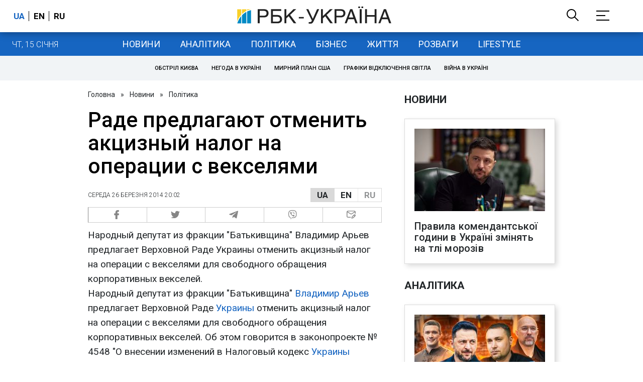

--- FILE ---
content_type: application/javascript; charset=utf-8
request_url: https://fundingchoicesmessages.google.com/f/AGSKWxVn_SZXs_4HXfK_KS1VdExx56jpvbaKZpa0EHdXVJfl0v_dApBa3lqWOIpOeJpO2FZFr0gwC00UVLhkNg5MQlgX4-KLJcEZnfWlYqbefxVqBiooPTXdOgn292i9A1ckBgk87UP4R3xEAbAflnhs2IEHNcmEgAGmW-XgxeBnJgW4zHRHmmFsA1hHrg==/_&ad_ids=/adpanelcontent./Adsplex--ads-728x_ad3.
body_size: -1291
content:
window['00724c40-14f5-4166-96eb-325727bd3b1f'] = true;